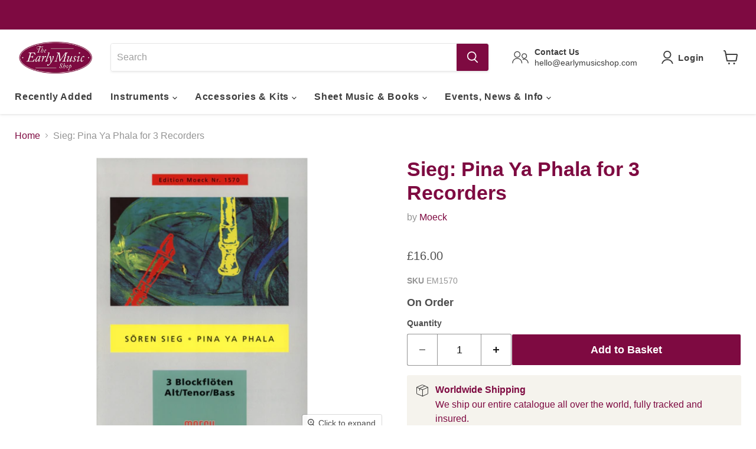

--- FILE ---
content_type: text/html; charset=utf-8
request_url: https://earlymusicshop.com/collections/all/products/seig-pina-ya-phala-for-3-recs?view=recently-viewed
body_size: 1151
content:






















  












<li
  class="productgrid--item  imagestyle--large        product-recently-viewed-card    show-actions--mobile"
  data-product-item
  data-product-quickshop-url="/products/seig-pina-ya-phala-for-3-recs"
  
    data-recently-viewed-card
  
>
  <div class="productitem" data-product-item-content>
    
    
    
    

    

    

    <div class="productitem__container">
      <div class="product-recently-viewed-card-time" data-product-handle="seig-pina-ya-phala-for-3-recs">
      <button
        class="product-recently-viewed-card-remove"
        aria-label="close"
        data-remove-recently-viewed
      >
        


                                                                      <svg class="icon-remove "    aria-hidden="true"    focusable="false"    role="presentation"    xmlns="http://www.w3.org/2000/svg" width="10" height="10" viewBox="0 0 10 10" xmlns="http://www.w3.org/2000/svg">      <path fill="currentColor" d="M6.08785659,5 L9.77469752,1.31315906 L8.68684094,0.225302476 L5,3.91214341 L1.31315906,0.225302476 L0.225302476,1.31315906 L3.91214341,5 L0.225302476,8.68684094 L1.31315906,9.77469752 L5,6.08785659 L8.68684094,9.77469752 L9.77469752,8.68684094 L6.08785659,5 Z"></path>    </svg>                                              

      </button>
    </div>
      

  




 

      <div class="productitem__image-container">
        <a
          class="productitem--image-link"
          href="/products/seig-pina-ya-phala-for-3-recs"
          aria-label="/products/seig-pina-ya-phala-for-3-recs"
          tabindex="-1"
          data-product-page-link
        >
          <figure
            class="productitem--image"
            data-product-item-image
            
          >
            
              
              

  
    <noscript data-rimg-noscript>
      <img
        
          src="//earlymusicshop.com/cdn/shop/products/EM1570_512x682.jpg?v=1582291036"
        

        alt="Sieg: Pina Ya Phala for 3 Recorders"
        data-rimg="noscript"
        srcset="//earlymusicshop.com/cdn/shop/products/EM1570_512x682.jpg?v=1582291036 1x, //earlymusicshop.com/cdn/shop/products/EM1570_599x798.jpg?v=1582291036 1.17x"
        class="productitem--image-primary"
        
        
      >
    </noscript>
  

  <img
    
      src="//earlymusicshop.com/cdn/shop/products/EM1570_512x682.jpg?v=1582291036"
    
    alt="Sieg: Pina Ya Phala for 3 Recorders"

    
      data-rimg="lazy"
      data-rimg-scale="1"
      data-rimg-template="//earlymusicshop.com/cdn/shop/products/EM1570_{size}.jpg?v=1582291036"
      data-rimg-max="601x800"
      data-rimg-crop="false"
      
      srcset="data:image/svg+xml;utf8,<svg%20xmlns='http://www.w3.org/2000/svg'%20width='512'%20height='682'></svg>"
    

    class="productitem--image-primary"
    
    
  >



  <div data-rimg-canvas></div>


            

            



























          </figure>
        </a>
      </div><div class="productitem--info">
        
          
        

        

        <h2 class="productitem--title">
          <a href="/products/seig-pina-ya-phala-for-3-recs" data-product-page-link>
            Sieg: Pina Ya Phala for 3 Recorders
          </a>
        </h2>

        
          
            <span class="productitem--vendor">
              <a href="/collections/vendors?q=Moeck" title="Moeck">Moeck</a>
            </span>
          
        

        
          






























<div class="price productitem__price ">
  
    <div
      class="price__compare-at "
      data-price-compare-container
    >

      
        <span class="money price__original" data-price-original></span>
      
    </div>

    
      
      <div class="price__compare-at--hidden" data-compare-price-range-hidden>
        
          <span class="visually-hidden">Original price</span>
          <span class="money price__compare-at--min" data-price-compare-min>
            £16.00
          </span>
          -
          <span class="visually-hidden">Original price</span>
          <span class="money price__compare-at--max" data-price-compare-max>
            £16.00
          </span>
        
      </div>
      <div class="price__compare-at--hidden" data-compare-price-hidden>
        <span class="visually-hidden">Original price</span>
        <span class="money price__compare-at--single" data-price-compare>
          
        </span>
      </div>
    
  

  <div class="price__current  " data-price-container>

    
  
    
      
      
      <span class="money" data-price>
        £16.00
     
      </span>
    
    
  </div>

  
    
    <div class="price__current--hidden" data-current-price-range-hidden>
      
        <span class="money price__current--min" data-price-min>£16.00</span>
        -
        <span class="money price__current--max" data-price-max>£16.00</span>
      
    </div>
    <div class="price__current--hidden" data-current-price-hidden>
      <span class="visually-hidden">Current price</span>
      <span class="money" data-price>
        £16.00
     
      </span>
    </div>
  

  
    
    
    
    
 
    <div
      class="
        productitem__unit-price
        hidden
      "
      data-unit-price
    >
      <span class="productitem__total-quantity" data-total-quantity></span> | <span class="productitem__unit-price--amount money" data-unit-price-amount></span> / <span class="productitem__unit-price--measure" data-unit-price-measure></span>
    </div>

  

  
</div>



        

        
          
<span class=" stamped-product-reviews-badge" data-product-sku="seig-pina-ya-phala-for-3-recs" data-id="1373814063166" data-product-type="product.type" data-product-title="product.title"  style="display:block;"></span>
          
            
          
        

        
          <div class="productitem--description">
            <p></p>

            
          </div>
        
      </div>

      
    </div>
  </div>

  
    <script type="application/json" data-quick-buy-settings>
      {
        "cart_redirection": false,
        "money_format": "£{{amount}}"
      }
    </script>
  
</li>


--- FILE ---
content_type: text/javascript; charset=utf-8
request_url: https://earlymusicshop.com/products/seig-pina-ya-phala-for-3-recs.js
body_size: 394
content:
{"id":1373814063166,"title":"Sieg: Pina Ya Phala for 3 Recorders","handle":"seig-pina-ya-phala-for-3-recs","description":"","published_at":"2020-02-21T12:33:48+00:00","created_at":"2018-07-20T20:29:13+01:00","vendor":"Moeck","type":"Sheet Music","tags":["Ensemble_Trio","Instrumentation_ATB","Leadtime_1 to 2 weeks","Period_20th Century"],"price":1600,"price_min":1600,"price_max":1600,"available":true,"price_varies":false,"compare_at_price":null,"compare_at_price_min":0,"compare_at_price_max":0,"compare_at_price_varies":false,"variants":[{"id":12280181555262,"title":"Default Title","option1":"Default Title","option2":null,"option3":null,"sku":"EM1570","requires_shipping":true,"taxable":false,"featured_image":null,"available":true,"name":"Sieg: Pina Ya Phala for 3 Recorders","public_title":null,"options":["Default Title"],"price":1600,"weight":200,"compare_at_price":null,"inventory_management":"shopify","barcode":"","quantity_rule":{"min":1,"max":null,"increment":1},"quantity_price_breaks":[],"requires_selling_plan":false,"selling_plan_allocations":[]}],"images":["\/\/cdn.shopify.com\/s\/files\/1\/2225\/8403\/products\/EM1570.jpg?v=1582291036"],"featured_image":"\/\/cdn.shopify.com\/s\/files\/1\/2225\/8403\/products\/EM1570.jpg?v=1582291036","options":[{"name":"Title","position":1,"values":["Default Title"]}],"url":"\/products\/seig-pina-ya-phala-for-3-recs","media":[{"alt":"Sieg: Pina Ya Phala for 3 Recorders","id":6370558115902,"position":1,"preview_image":{"aspect_ratio":0.751,"height":800,"width":601,"src":"https:\/\/cdn.shopify.com\/s\/files\/1\/2225\/8403\/products\/EM1570.jpg?v=1582291036"},"aspect_ratio":0.751,"height":800,"media_type":"image","src":"https:\/\/cdn.shopify.com\/s\/files\/1\/2225\/8403\/products\/EM1570.jpg?v=1582291036","width":601}],"requires_selling_plan":false,"selling_plan_groups":[]}